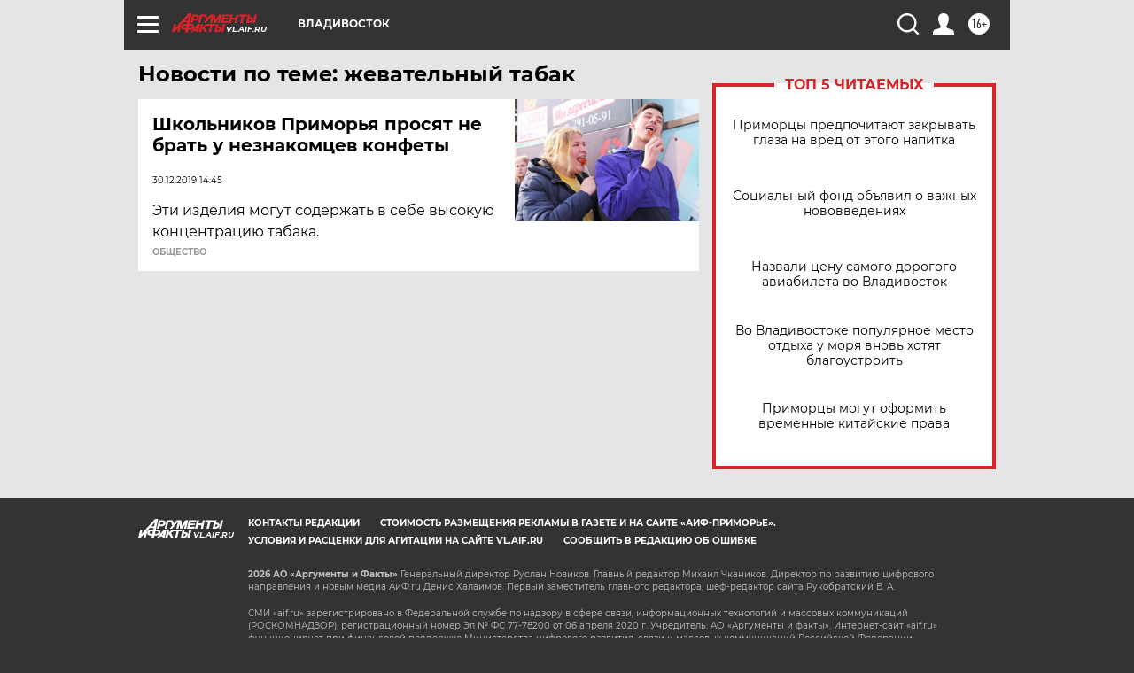

--- FILE ---
content_type: text/html
request_url: https://tns-counter.ru/nc01a**R%3Eundefined*aif_ru/ru/UTF-8/tmsec=aif_ru/157693175***
body_size: -71
content:
AE337B336975995AX1769314650:AE337B336975995AX1769314650